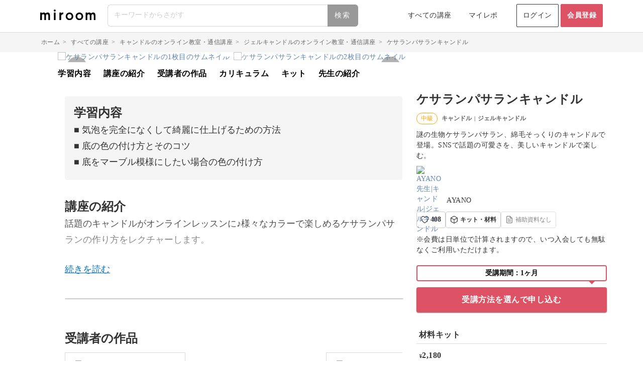

--- FILE ---
content_type: text/html; charset=utf-8
request_url: https://miroom.com/courses/560
body_size: 19541
content:
<!DOCTYPE html>
<html lang="ja">
  <head>
    <meta charset="utf-8">
<link rel="manifest" href="/manifest.json">
    <link rel="alternate" hreflang="ja" href="/courses/560?locale=ja" />
    <link rel="alternate" hreflang="en" href="/courses/560?locale=en" />
    <link rel="alternate" hreflang="zh-TW" href="/courses/560?locale=zh-TW" />
    <link rel="alternate" hreflang="zh-CN" href="/courses/560?locale=zh-CN" />
    <link rel="alternate" hreflang="ko" href="/courses/560?locale=ko" />
  <link rel="alternate" hreflang="x-default" href="/courses/560" />

  <!-- Yahoo Tag ここから -->
  <script async src="https://s.yimg.jp/images/listing/tool/cv/ytag.js"></script>
  <script>
    window.yjDataLayer = window.yjDataLayer || [];
    function ytag() { yjDataLayer.push(arguments); }
    ytag({"type":"ycl_cookie", "config":{"ycl_use_non_cookie_storage":true}});
  </script>
  <!-- Yahoo Tag ここまで -->
  <!-- Google Tag 1 ここから -->
  <!-- Google tag (gtag.js) -->
  <script async src="https://www.googletagmanager.com/gtag/js?id=AW-922834713"></script>
  <script>
    window.dataLayer = window.dataLayer || [];
    function gtag(){dataLayer.push(arguments);}
    gtag('js', new Date());

    gtag('config', 'AW-922834713');
  </script>
  <!-- Google Tag 1 ここまで -->
  <!-- Google Tag 2 ここから -->
  <!-- Google tag (gtag.js) -->
  <script async src="https://www.googletagmanager.com/gtag/js?id=G-MWC9CGR717"></script>
  <script>
    window.dataLayer = window.dataLayer || [];
    function gtag(){dataLayer.push(arguments);}
    gtag('js', new Date());

    gtag('config', 'G-MWC9CGR717');
  </script>
  <!-- Google Tag 2 ここまで -->
  <!-- Google Tag 3 ここから -->
  <!-- Google tag (gtag.js) -->
  <script async src="https://www.googletagmanager.com/gtag/js?id=AW-16934312500"></script>
  <script>
    window.dataLayer = window.dataLayer || [];
    function gtag(){dataLayer.push(arguments);}
    gtag('js', new Date());

    gtag('config', 'AW-16934312500');
  </script>
  <!-- Google Tag 3 ここまで -->
  <script>
    (function(i,s,o,g,r,a,m){i['GoogleAnalyticsObject']=r;i[r]=i[r]||function(){
    (i[r].q=i[r].q||[]).push(arguments)},i[r].l=1*new Date();a=s.createElement(o),
    m=s.getElementsByTagName(o)[0];a.async=1;a.src=g;m.parentNode.insertBefore(a,m)
    })(window,document,'script','https://www.google-analytics.com/analytics.js','ga');

    ga('create', 'UA-72256661-2', 'auto');  // Update tracker settings
    ga('require', 'GTM-57NNT59');           // Add this line
                                           // Remove pageview call
  </script>

  <!-- Google Tag Manager -->
  <script>(function(w,d,s,l,i){w[l]=w[l]||[];w[l].push({'gtm.start':
  new Date().getTime(),event:'gtm.js'});var f=d.getElementsByTagName(s)[0],
  j=d.createElement(s),dl=l!='dataLayer'?'&l='+l:'';j.async=true;j.src=
  'https://server-gtm.miroom.com/gtm.js?id='+i+dl;f.parentNode.insertBefore(j,f);
  })(window,document,'script','dataLayer','GTM-M3MGKQB');</script>
  <!-- End Google Tag Manager -->

  <!-- Meta -->
  <!-- Meta Pixel Code (名称:Facebook Pixel) -->
  <script>
    !function(f,b,e,v,n,t,s)
    {if(f.fbq)return;n=f.fbq=function(){n.callMethod?
      n.callMethod.apply(n,arguments):n.queue.push(arguments)};
    if(!f._fbq)f._fbq=n;n.push=n;n.loaded=!0;n.version='2.0';
    n.queue=[];t=b.createElement(e);t.async=!0;
    t.src=v;s=b.getElementsByTagName(e)[0];
    s.parentNode.insertBefore(t,s)}(window, document,'script',
    'https://connect.facebook.net/en_US/fbevents.js');
    fbq('init', '384904623524123');
    fbq('track', 'PageView');
  </script>
  <noscript><img height="1" width="1" style="display:none" src="https://www.facebook.com/tr?id=384904623524123&ev=PageView&noscript=1"/></noscript>
  <!-- End Meta Pixel Code (名称:Facebook Pixel) -->

  <!-- Meta Pixel Code(名称:miroom2) -->
  <script>
    !function(f,b,e,v,n,t,s)
    {if(f.fbq)return;n=f.fbq=function(){n.callMethod?
      n.callMethod.apply(n,arguments):n.queue.push(arguments)};
    if(!f._fbq)f._fbq=n;n.push=n;n.loaded=!0;n.version='2.0';
    n.queue=[];t=b.createElement(e);t.async=!0;
    t.src=v;s=b.getElementsByTagName(e)[0];
    s.parentNode.insertBefore(t,s)}(window, document,'script',
    'https://connect.facebook.net/en_US/fbevents.js');
    fbq('init', '1159596026210912');
    fbq('track', 'PageView');
  </script>
  <noscript><img height="1" width="1" style="display:none" src="https://www.facebook.com/tr?id=1159596026210912&ev=PageView&noscript=1"/></noscript>
  <!-- End Meta Pixel Code(名称:miroom2) -->

    <script>
      fbq('track', 'ViewContent', {
        content_ids: ['9'],
        content_type: 'product'
      });
    </script>
  <!-- Meta -->
  <!-- Pinterest Verify -->
  <meta name="p:domain_verify" content="34134b3b6ae85bdddb0b3beab843bcb9"/>
  <!-- Pinterest Verify -->
  <meta name="viewport" content="width=device-width,initial-scale=1.0,minimum-scale=1.0,maximum-scale=1.0,user-scalable=no">
<meta name="csrf-param" content="authenticity_token" />
<meta name="csrf-token" content="PFRAJ6UjvjmgsfXTnrwPwrftX/tJOoAs+JO2NBSsuQslAXbZTNwwsGClWTXgERZp8ZVziHtKQfvGsX1eGa9/sw==" />
<script type="application/ld+json">{"@context":"http://schema.org","@type":"BreadcrumbList","itemListElement":[{"@type":"ListItem","position":1,"item":{"@id":"/","name":"ホーム"}},{"@type":"ListItem","position":2,"item":{"@id":"/courses","name":"すべての講座"}},{"@type":"ListItem","position":3,"item":{"@id":"/categories/candle","name":"キャンドルのオンライン教室・通信講座"}},{"@type":"ListItem","position":4,"item":{"@id":"/sub_categories/gel-candle","name":"ジェルキャンドルのオンライン教室・通信講座"}},{"@type":"ListItem","position":5,"item":{"@id":"/courses/560","name":"ケサランパサランキャンドル"}}]}</script>

<link rel="shortcut icon" type="image/x-icon" href="https://assets.miroom.in/assets/favicon/icon-a0c94ceeed56dd81dd48be5d9e41d6b0473fdca213b72acb547fb8c8f9210a29.ico" />
<link rel="icon" type="image/png" href="https://assets.miroom.in/assets/favicon/favicon-16x16-349f8d18b564f1fa9d89c1a2c23802f2c8d5fa25200e347972b10119eb562c66.png" sizes="16x16" />
<link rel="icon" type="image/png" href="https://assets.miroom.in/assets/favicon/favicon-32x32-1918e343ab783256be43d642d07db0090ec07b36dc9288dd853af7e6e13a8abd.png" sizes="32x32" />
<link rel="icon" type="image/png" href="https://assets.miroom.in/assets/favicon/favicon-96x96-f7b0d5905d9e6cca4001bcb4eede4b5e360f1c44a658b9a2b97e8921a4737ae7.png" sizes="96x96" />
<link rel="icon" type="image/png" href="https://assets.miroom.in/assets/favicon/favicon-152x152-926e44b0c54a67cb81b35be83134ffffdc135702e4a0367c7f3fda9e8b8c19a0.png" sizes="152x152" />
<link rel="icon" type="image/png" href="https://assets.miroom.in/assets/favicon/android-chrome-192x192-7ab8fd5584c53490e0457e37dfb79d61942352d97b48be57fe0cc0df9158a755.png" sizes="192x192" />
<link rel="icon" type="image/png" href="https://assets.miroom.in/assets/favicon/android-chrome-256x256-da6bee3fc408d98440b00962b872d8e6e867770cc57797ff98b0acc52431efc4.png" sizes="256x256" />
<link rel="apple-touch-icon" href="https://assets.miroom.in/assets/favicon/apple-touch-icon-c6a323c355e8c6a861ed45bf014509d25898f3127028365c67d4db298c04a8f3.png" />
<link rel="apple-touch-icon" href="https://assets.miroom.in/assets/favicon/apple-touch-icon-60x60-c498191029264ea363d13adf5ae0515a9335d372ce2181d0b5ec7cbdccf429cc.png" sizes="60x60" />
<link rel="apple-touch-icon" href="https://assets.miroom.in/assets/favicon/apple-touch-icon-72x72-678839416f4a1358fbbb138c024713e0ef524f3edf94586eb71c3ad3110266cc.png" sizes="72x72" />
<link rel="apple-touch-icon" href="https://assets.miroom.in/assets/favicon/apple-touch-icon-76x76-0f9932716c09b136648ad6974b3e38634bbdefa02d3d50a8b2d7ef0e377f0458.png" sizes="76x76" />
<link rel="apple-touch-icon" href="https://assets.miroom.in/assets/favicon/apple-touch-icon-114x114-dd3a6100abd5fde000948b3336e98414961174338dec21b3df4be53d82a85234.png" sizes="114x114" />
<link rel="apple-touch-icon" href="https://assets.miroom.in/assets/favicon/apple-touch-icon-120x120-b9691c358af00476d5e4710150c48bc5a7ebb21a361bd3e09d8cf962333baa0c.png" sizes="120x120" />
<link rel="apple-touch-icon" href="https://assets.miroom.in/assets/favicon/apple-touch-icon-144x144-8be85a340fcb5ec1bd298e898d0033c5e4aaa85cdde2bb11693e1d5a1c48885a.png" sizes="144x144" />
<link rel="apple-touch-icon" href="https://assets.miroom.in/assets/favicon/apple-touch-icon-152x152-7b4febb3d2f1eca02a515c5fba9e751c5a108f3ba4638da32c6674e2a0210da6.png" sizes="152x152" />
<link rel="apple-touch-icon" href="https://assets.miroom.in/assets/favicon/apple-touch-icon-180x180-cf78016b595aaf2d2f684dc4be799ba91eb3de360cc557743988c26eb43312e6.png" sizes="180x180" />
<link rel="mask-icon" href="https://assets.miroom.in/assets/favicon/safari-pinned-tab-3a573e90f3621351aedc616d5b208b2b089cfd44edf8d2e8b2236fd83dbd197b.svg" color="#eb98be" />
<meta name="msapplication-TileColor" content="white">
<meta name="msapplication-TileImage" content="https://assets.miroom.in/assets/logo_mark-8dd80aafca6df7bcbc9d0e0c2a2885d7bacd01e5175a848174c19ef3b9c8ce13.png" />
<meta name="theme-color" content="white">
<meta name="apple-mobile-web-app-title" content="ミルーム">

<link rel="stylesheet" media="all" href="https://assets.miroom.in/assets/application-4b157582b7a57cbd14b98a5d343851a934f9dbcfbb46df0a6d0b7fb123c1b5c6.css" />

  <meta name="google-site-verification" content="lALZC9EkAR7v6BPUBuCBqwouyIQH3GnkXoEABgFMd5Y" />
  <meta name="p:domain_verify" content="449447d2e9f16063e4d6c928a91294b0"/>
<meta name="msvalidate.01" content="EFBFFF70E424468AF0B9C0FF1A3E72CD" />
<meta name="facebook-domain-verification" content="dygy445ftvfiwf7o4en9qr5i8tasa1" />

<link href="https://miroom.com/courses/560/" rel="canonical" />
<title>ケサランパサランキャンドル - ミルーム</title>
<meta name="description" content="話題のキャンドルがオンラインレッスンに♪様々なカラーで楽しめるケサランパサランの作り方をレクチャーします。今回のレッスンでは、ayano先生のInstagramやブログで話題のケサランパサランキャンドルの作り方をレッスン">
<meta property="og:site_name" content="ミルーム">
<meta property="og:title" content="ケサランパサランキャンドル">
<meta property="og:description" content="話題のキャンドルがオンラインレッスンに♪様々なカラーで楽しめるケサランパサランの作り方をレクチャーします。今回のレッスンでは、ayano先生のInstagramやブログで話題のケサランパサランキャンドルの作り方をレッスン">
<meta property="og:image" content="https://assets-cdn-mirumart.micoly.jp/courses/c560_560_thumbnail_02_2.webp">
<meta property="og:locale:locale" content="ja_jp">
<meta property="og:locale:alternate" content="ja_jp">
<meta property="og:locale:alternate" content="en_us">
<meta property="og:locale:alternate" content="zh_tw">
<meta property="og:locale:alternate" content="zh_cn">
<meta property="og:locale:alternate" content="ko_kr">
<meta property="og:url" content="https://miroom.com/courses/560">
<meta property="og:type" content="article">
<meta property="fb:app_id" content="723884761098400">
<meta name="twitter:site" content="@miroom_official">
<meta name="twitter:card" content="summary_large_image">
<meta name="twitter:title" content="ケサランパサランキャンドル">
<meta name="twitter:image" content="https://assets-cdn-mirumart.micoly.jp/courses/c560_560_thumbnail_02_2.webp">
<meta name="twitter:description" content="話題のキャンドルがオンラインレッスンに♪様々なカラーで楽しめるケサランパサランの作り方をレクチャーします。今回のレッスンでは、ayano先生のInstagramやブログで話題のケサランパサランキャンドルの作り方をレッスン">

  </head>

  <body class="skin-micoly sidebar-mini drawer drawer--left">
      <!-- Google Tag Manager (noscript) -->
      <noscript><iframe src="https://server-gtm.miroom.com/ns.html?id=GTM-M3MGKQB" height="0" width="0" style="display:none;visibility:hidden"></iframe></noscript>
      <!-- End Google Tag Manager (noscript) -->
      <!-- The core Firebase JS SDK is always required and must be listed first -->
<script src="https://www.gstatic.com/firebasejs/8.2.1/firebase-app.js"></script>

<!-- TODO: Add SDKs for Firebase products that you want to use
     https://firebase.google.com/docs/web/setup#available-libraries -->
<script src="https://www.gstatic.com/firebasejs/8.2.1/firebase-analytics.js"></script>

<script>
  // Your web app's Firebase configuration
  // For Firebase JS SDK v7.20.0 and later, measurementId is optional
  var firebaseConfig = {
    apiKey: "AIzaSyA62MhysP73IapEajYvYSKcvDyhnW0efgQ",
    authDomain: "micoly-user-app.firebaseapp.com",
    databaseURL: "https://micoly-user-app.firebaseio.com",
    projectId: "micoly-user-app",
    storageBucket: "micoly-user-app.appspot.com",
    messagingSenderId: "467858062770",
    appId: "1:467858062770:web:3d7360d0d7dce40df8b8ab",
    measurementId: "G-MWC9CGR717"
  };
  // Initialize Firebase
  firebase.initializeApp(firebaseConfig);
  var fb = firebase.analytics();
  var userId = '';
  if (userId) {
    fb.setUserId(userId);
  }
</script>

      <script type="text/javascript">
    (function(c,l,a,r,i,t,y){
        c[a]=c[a]||function(){(c[a].q=c[a].q||[]).push(arguments)};
        t=l.createElement(r);t.async=1;t.src="https://www.clarity.ms/tag/"+i;
        y=l.getElementsByTagName(r)[0];y.parentNode.insertBefore(t,y);
    })(window, document, "clarity", "script", "72wxp4r3ug");
</script>

    <div class="wrapper">
          <div class="new-header hidden-xs">
    <div class="new-header-child ">
      <div class="header-component header-component-logo">
        <a href="https://miroom.com/" class="header-logo"><img alt="ミルーム" src="https://assets.miroom.in/assets/logo_word-e6fa7ee9bfdd324c784af43d6106a3a2c8e02c061bd06b04c237846212e8497a.svg" /></a>
      </div>
      <div class="header-component header-component-form">
        <form id="js-header-search-form-pc" data-algolia-autocomplete="true" data-algolia-app-id="YRVZKM4HRH" data-algolia-search-api-key="ad705fe2c7c58e2ff2faf2fba9c166ef" data-algolia-index-name="Query_Suggestions" data-algolia-submit-label="検索" action="/courses/search" accept-charset="UTF-8" method="get"><input name="utf8" type="hidden" value="&#x2713;" autocomplete="off" />
          <input type="search" class="form-control search-form allow_submit" name="search_word" placeholder="キーワードからさがす"></input>
          <input type="submit" name="commit" value="検索" class="btn btn-default search-btn header-search-form-submit" data-disable-with="検索" />
</form>      </div>
        <div class="header-component">
          <a href="/courses">すべての講座</a>
        </div>
      <div class="header-component header-component-hidden-2">
        <a href="/myrepos">マイレポ</a>
      </div>
      <div class="header-component header-component-signin">
          <a href="/sign_in" class="sign-in-btn">ログイン</a>
          <a href="/sign_up" class="sign-in-btn sign-up-btn">会員登録</a>
      </div>
    </div>
  </div>


          <div class="new-header-sp hidden-sm hidden-md hidden-lg">
    <div class="new-header-sp-child">
      <div class="header-component header-component-logo">
        <a href="https://miroom.com/"
           onclick="">
           <img alt="ミルーム" src="https://assets.miroom.in/assets/logo_word-e6fa7ee9bfdd324c784af43d6106a3a2c8e02c061bd06b04c237846212e8497a.svg" />
        </a>
      </div>
      <div class="header-component">
        <button type="button" class="drawer-toggle"
                onclick="">
          <img alt="ミルームのメニュー" src="https://assets.miroom.in/assets/new_menu-42e2cceebb174f597c9a205bb3e12f39bd6582ca9e2ea6179bf910d446ffb483.svg" />
        </button>
      </div>
      <div class="header-component">
        <a id="header_search_icon"><img alt="ミルームの講座を検索" src="https://assets.miroom.in/assets/new_search-5974f12e38654c2dcf85f5c4cabca198bec6c07dec207b51eff0c9c334b66137.svg" /></a>
      </div>
    </div>
    <div class="new-header-drawer">
      <nav class="drawer-nav">
        <div class="drawer-menu">
          <div>
            <h2 class="navigation-title navigation-top"></h2>
          </div>
          <ul class="navigation-list">
            <li>
                <div class="sidebar-signin-signup">
                  <div class="sidebar-signin-signup-child">
                    <div class="sidebar-signin-signup-component">
                      <a class="sidebar-signin" href="/sign_in">ログイン</a>
                      <a class="sidebar-signup" href="/sign_up">会員登録</a>
                    </div>
                    <div class="sidebar-about-component">
                      <a href="/about"
                        onclick="">
                        ミルームとは
                      </a>
                    </div>
                  </div>
                </div>
            </li>
          </ul>
          <div><h2 class="navigation-title">サービス</h2></div>
          <ul class="navigation-list">
              <li>
                <a class="sidebar-mypage" href="/courses"
                  onclick="">
                  すべての講座<span><i class="fa fa-angle-right" aria-hidden="true"></i></span>
                </a>
              </li>
            <li>
              <a class="sidebar-mypage" href="/myrepos">
                マイレポ<span><i class="fa fa-angle-right" aria-hidden="true"></i></span>
              </a>
            </li>
          </ul>
          <div>
            <h2 class="navigation-title">その他メニュー</h2>
          </div>
          <ul class="navigation-list">
              <li>
                <a href="/about">
                  ミルームとは<span><i class="fa fa-angle-right" aria-hidden="true"></i></span>
                </a>
              </li>
            <li>
              <a href="/helps">
                ヘルプ<span><i class="fa fa-angle-right" aria-hidden="true"></i></span>
              </a>
            </li>
          </ul>
          <div class="locale-selector-wrap">
            <div class="locale-selector">
                  <a class="locale-selected" href="?locale=ja">日本語</a>
                  <a href="?locale=en">English</a>
                  <a href="?locale=zh-TW">繁體中文</a>
                  <a href="?locale=zh-CN">简体中文</a>
                  <a href="?locale=ko">한국어</a>
            </div>
          </div>
          <img class="sidemenu-logo" alt="ミルーム" src="https://assets.miroom.in/assets/logo_word-e6fa7ee9bfdd324c784af43d6106a3a2c8e02c061bd06b04c237846212e8497a.svg" />
          <img class="sidemenu-close-button" alt="ミルームのメニューを閉じる" src="https://assets.miroom.in/assets/icon_menu_close-b29e9a94e8f5e0837cb48dc2088a5e014de8cc6239a3682823f5a50b22e90336.svg" />
        </div>
      </nav>
    </div>
  </div>
  <div class="new-header-sp-search display-none hidden-sm hidden-md hidden-lg">
    <div class="new-header-sp-search-child">
      <div class="header-component header-component-icon">
        <img alt="ミルームの講座を検索" src="https://assets.miroom.in/assets/new_search_gray-0b69871327c634d8a42a89f8d0e134b28ed85db6faa2835f7c831f6469ebf700.svg" />
      </div>
      <div class="header-component header-component-form">
        <form id="js-header-search-form-sp" data-algolia-autocomplete="true" data-algolia-app-id="YRVZKM4HRH" data-algolia-search-api-key="ad705fe2c7c58e2ff2faf2fba9c166ef" data-algolia-index-name="Query_Suggestions" data-algolia-submit-label="検索" action="/courses/search" accept-charset="UTF-8" method="get"><input name="utf8" type="hidden" value="&#x2713;" autocomplete="off" />
          <input type="search" class="form-control search-form allow_submit" name="search_word" placeholder="キーワードからさがす"></input>
</form>      </div>
      <div class="header-component">
        <a id="header_search_cancel">×</a>
      </div>
    </div>
  </div>

  <script>
//<![CDATA[

    window.addEventListener('DOMContentLoaded', function() {
      (function() {
        $('#header_search_icon').on('click', function() {
          $('.new-header-sp-search').removeClass("display-none");
          $('.new-header-sp').addClass("display-none");
          // 検索入力にフォーカスを当てて履歴・サジェストを開く
          var $input = $('.new-header-sp-search .aa-Input');
          if (!$input.length) {
            $input = $('.new-header-sp-search .search-form');
          }
          if ($input.length) {
            // モバイルでソフトキーボードを確実に出すため即時と遅延の両方でフォーカス
            $input[0].focus();
            setTimeout(function() {
              $input[0].focus();
              // Algoliaインスタンスがある場合は強制的にパネルを開く
              var container = $('.new-header-sp-search .header-search-autocomplete-container')[0];
              if (container && container.__aaInstance) {
                var instance = container.__aaInstance;
                if (typeof instance.setIsOpen === 'function') {
                  instance.setIsOpen(true);
                }
              }
            }, 50);
          }
        });
        $('#header_search_cancel').on('click', function() {
          $('.new-header-sp-search').addClass("display-none");
          $('.new-header-sp').removeClass("display-none");
          // パネルを閉じる
          var container = $('.new-header-sp-search .header-search-autocomplete-container')[0];
          if (container && container.__aaInstance) {
            var instance = container.__aaInstance;
            if (typeof instance.setIsOpen === 'function') {
              instance.setIsOpen(false);
            }
          }
        });
      }());
    });

//]]>
</script>
      <section class="content-wrapper">
      <div class="hidden-xs">
        <div class="breadcrumbs-wrapper">
          <div class="breadcrumbs"><a href="/">ホーム</a>  >  <a href="/courses">すべての講座</a>  >  <a href="/categories/candle">キャンドルのオンライン教室・通信講座</a>  >  <a href="/sub_categories/gel-candle">ジェルキャンドルのオンライン教室・通信講座</a>  >  <span class="current">ケサランパサランキャンドル</span></div>
        </div>
      </div>
        <div class="courses-wrapper">
  <div class="courses-cover-image-wrapper col col-md-8 no-horizontal-padding">
    <div class="display-none prev-arrow-dom">
      <img src="https://assets.miroom.in/assets/arrow-left-2c6c1a11b8a425786c7e29fe655fab20b9815762d4e80d6ae242fa3d0198e7e3.png" class="slide-arrow prev-arrow">
    </div>
    <div class="display-none next-arrow-dom">
      <img src="https://assets.miroom.in/assets/arrow-right-b044a391f4e5f70e38f32ea13f1324e0c9f831fcdac438cb264e1ac316e55384.png" class="slide-arrow next-arrow">
    </div>
    <div class="course-cover-image" itemscope>
        <figure itemprop="associatedMedia" itemscope>
          <a href="https://assets-cdn-mirumart.micoly.jp/courses/c560_560_thumbnail_02_2.webp" class="course-cover-image-link" itemprop="contentUrl" data-size="1200x1500">
              <img loading="eager" width="1200" height="1500" itemprop="thumbnail" alt="ケサランパサランキャンドルの1枚目のサムネイル" src="https://assets-cdn-mirumart.micoly.jp/courses/c560_560_thumbnail_02_2.webp" />
          </a>
        </figure>
        <figure itemprop="associatedMedia" itemscope>
          <a href="https://assets-cdn-mirumart.micoly.jp/courses/c560_560_thumbnail_05_2.webp" class="course-cover-image-link" itemprop="contentUrl" data-size="1200x1500">
              <img loading="eager" width="1200" height="1500" itemprop="thumbnail" alt="ケサランパサランキャンドルの2枚目のサムネイル" src="https://assets-cdn-mirumart.micoly.jp/courses/c560_560_thumbnail_05_2.webp" />
          </a>
        </figure>
        <figure itemprop="associatedMedia" itemscope>
          <a href="https://assets-cdn-mirumart.micoly.jp/courses/c560_560_thumbnail_03_2.webp" class="course-cover-image-link" itemprop="contentUrl" data-size="1200x1500">
              <img loading="auto" width="1200" height="1500" itemprop="thumbnail" alt="ケサランパサランキャンドルの3枚目のサムネイル" src="https://assets-cdn-mirumart.micoly.jp/courses/c560_560_thumbnail_03_2.webp" />
          </a>
        </figure>
        <figure itemprop="associatedMedia" itemscope>
          <a href="https://assets-cdn-mirumart.micoly.jp/courses/c560_560_thumbnail_04_2.webp" class="course-cover-image-link" itemprop="contentUrl" data-size="1200x1500">
              <img loading="auto" width="1200" height="1500" itemprop="thumbnail" alt="ケサランパサランキャンドルの4枚目のサムネイル" src="https://assets-cdn-mirumart.micoly.jp/courses/c560_560_thumbnail_04_2.webp" />
          </a>
        </figure>
        <figure itemprop="associatedMedia" itemscope>
          <a href="https://assets-cdn-mirumart.micoly.jp/courses/c560_560_thumbnail_01_2.webp" class="course-cover-image-link" itemprop="contentUrl" data-size="1200x1500">
              <img loading="auto" width="1200" height="1500" itemprop="thumbnail" alt="ケサランパサランキャンドルの5枚目のサムネイル" src="https://assets-cdn-mirumart.micoly.jp/courses/c560_560_thumbnail_01_2.webp" />
          </a>
        </figure>
    </div>
    <div class="pswp" tabindex="-1" role="dialog" aria-hidden="true">
      <div class="pswp__bg"></div>
      <div class="pswp__scroll-wrap">
        <div class="pswp__container">
          <div class="pswp__item"></div>
          <div class="pswp__item"></div>
          <div class="pswp__item"></div>
        </div>
        <div class="pswp__ui pswp__ui--hidden">
          <div class="pswp__top-bar">
            <div class="pswp__counter"></div>
            <button class="pswp__button pswp__button--close" title="Close (Esc)"></button>
            <button class="pswp__button pswp__button--zoom" title="Zoom in/out"></button>
            <div class="pswp__preloader">
              <div class="pswp__preloader__icn">
                <div class="pswp__preloader__cut">
                  <div class="pswp__preloader__donut"></div>
                </div>
              </div>
            </div>
          </div>
          <button class="pswp__button pswp__button--arrow--left" title="Previous (arrow left)"></button>
          <button class="pswp__button pswp__button--arrow--right" title="Next (arrow right)"></button>
          <div class="pswp__caption">
            <div class="pswp__caption__center"></div>
          </div>
        </div>
      </div>
    </div>
  </div>
  <div class="courses-demo-wrapper-parent">
    <div class="courses-demo-wrapper-side col col-md-4 no-horizontal-padding">
      <div class="top-information top-information-fixed top-information-fixed-down-coupon">
        <div class="top-information-child">
          <div class="title">
            <h1 class="title-child">
              ケサランパサランキャンドル
            </h1>
          </div>
          <div class="course-info">
            <div class="course-info-row">
                <span class="course-level-badge intermediate">
                  中級
                </span>
              <span class="course-category">
                キャンドル
              </span>
              <span class="separator">|</span>
              <span class="course-subcategory">
                ジェルキャンドル
              </span>
            </div>
          </div>
            <div class="description-digest">
              <p class="description-digest-child">
                謎の生物ケサランパサラン、綿毛そっくりのキャンドルで登場。SNSで話題の可愛さを、美しいキャンドルで楽しむ。
              </p>
            </div>
          <div class="creator">
            <div class="creator-child-subscribed">
              <a href="/creators/81" class="creator-child-img">
                  <img width="200" height="200" alt="AYANO先生|キャンドル|ジェルキャンドル" src="https://assets-cdn-mirumart.micoly.jp/c/w=200,h=200,a=2/rooms/0080/080_profile.jpg" />
              </a>
              <p>
                <a href="/creators/81">
                    AYANO
                </a>
              </p>
            </div>
          </div>
          <div class="course-function-button">
            <div class="course-function-button-child">
              <div class="course-function-button-item">
                  <a class="course-favorite-button " href="/sign_up?course_id=560&amp;utm_campaign=course">
                    <div class="favorite-icon">
                        <img class="favorite-icon-image" alt="お気に入り" src="https://assets.miroom.in/assets/favorite-ea1f077bcbb2076e118d30f7d9a8a11ab4a9f491cbb76894997694dc6c257600.svg" />
                    </div>
                    <span class="favorite-count">408</span>
                  </a>
              </div>
              <div class="course-function-button-item">
                  <a class="course-kit-button" data-toggle="modal" data-target="#course_option_modal" href="#">
                    <img class="icon" alt="キット・材料アイコン" src="https://assets.miroom.in/assets/item-d5b8b32a3d9d7ea718c45276aafe39a21c9b37b89074c0058dc48c873b6aa00d.svg" />
                    <span class="button-text bold">キット・材料</span>
</a>              </div>
              <div class="course-function-button-item">
                  <div class="course-pdf-button disabled">
                    <img class="icon" alt="補助資料アイコン" src="https://assets.miroom.in/assets/file_text-72ed646deb0c5c0a425e83ea3cc93a634b7a15a285bca6265a5e89959bf8abee.svg" />
                    <span class="button-text">補助資料なし</span>
                  </div>
              </div>
            </div>
          </div>
            <p class="pdf-text-caution">※会費は日単位で計算されますので、いつ入会しても無駄なくご利用いただけます。</p>
          <div class="apply-button hidden-xs hidden-sm">
            <div class="apply-button-child">
                    <div class="kit-discount-balloon">受講期間：1ヶ月</div>
                    <a href="/sign_up?course_id=560&amp;utm_campaign=course" onclick="ga('send', 'event', 'apply', 'click', 'bottom', 1);" class="full-width link-button">受講方法を選んで申し込む</a>
            </div>
          </div>
            <div class="course-apply-button-new hidden-xs hidden-sm">
              <div class="course-apply-button-new-child">
                  <div class="course-apply-button-new-option">
                    <h3>材料キット</h3>
                      <div class="sub-course-form-radio">
                        <label class="radio-label" for="course_option_73782">
                          <b></b>
                          <div class="price-label">
                              <strong style="font-size: 10px;">¥</strong>2,180
                          </div>
                          <div class="shipping-label">
                              1-2週間以内に発送
                          </div>
                        </label>
                        <div class="course-option-bottom">
                        </div>
                      </div>
                  </div>
                  <div class="course-apply-button-new-option">
                    <h3>オールインワンキット</h3>
                      <div class="sub-course-form-radio">
                        <label class="radio-label" for="course_option_73783">
                          <b></b>
                          <div class="price-label">
                              <strong style="font-size: 10px;">¥</strong>8,780
                          </div>
                          <div class="shipping-label">
                              1-2週間以内に発送
                          </div>
                        </label>
                        <div class="course-option-bottom">
                        </div>
                      </div>
                  </div>
                  <div class="course-apply-button-new-option">
                    <h3>ビギナーオールインワンキット</h3>
                      <div class="sub-course-form-radio">
                        <label class="radio-label" for="course_option_73784">
                          <b></b>
                          <div class="price-label">
                              <strong style="font-size: 10px;">¥</strong>28,800
                          </div>
                          <div class="shipping-label">
                              1-2週間以内に発送
                          </div>
                        </label>
                        <div class="course-option-bottom">
                        </div>
                      </div>
                  </div>
              </div>
            </div>
        </div>
      </div>
    </div>
    <div class="courses-demo-wrapper col col-md-8 no-horizontal-padding">
      <div>
        
      </div>
      <div class="courses-demo-wrapper-child">
        <div class="courses-header">
          <div class="courses-header-child">
              <a class="courses-header-link" href="#digest_curriculum">学習内容</a>
              <a class="courses-header-link" href="#description">講座の紹介</a>
                <a class="courses-header-link" href="#users_voice">受講者の作品</a>
            <a class="courses-header-link " href="#curriculum">カリキュラム</a>
              <a class="courses-header-link" href="#kit_under">キット</a>
            <a class="courses-header-link" href="#creator">先生の紹介</a>
          </div>
        </div>
        <div class="courses-overview">
          <div class="courses-overview-child">
              <div id="digest_curriculum" class="description description-gray">
                <div class="description-child">
                  <h2>学習内容</h2>
                  <p>■ 気泡を完全になくして綺麗に仕上げるための方法<br>■ 底の色の付け方とそのコツ<br>■ 底をマーブル模様にしたい場合の色の付け方</p>
                </div>
              </div>
              <div id="description" class="description description-white">
                <div class="description-child">
                  <h2>講座の紹介</h2>
                  <div class="description-child-fold">
                    <input type="checkbox" id="description_on_off" class="description-on-off"/>
                    <label class="description-on-off-label" for="description_on_off"></label>
                    <p class="description-child-fold-p">話題のキャンドルがオンラインレッスンに♪様々なカラーで楽しめるケサランパサランの作り方をレクチャーします。<br><br><img src="https://assets-cdn-mirumart.micoly.jp/rooms/0080/videos/0585/0585_image_01.jpg"><br><br>今回のレッスンでは、ayano先生のInstagramやブログで話題のケサランパサランキャンドルの作り方をレッスンしていきます。<br><br>見た目が綿毛にそっくりなふわふわとしたケサランパサランは、実は謎の生物。正体が明かされていない生き物として江戸時代から伝わっています。<br><br>動物の毛が丸まったものという説や、いくつかの植物の毛が集まってできたものという説、雪虫の幼虫であるといった説があり、真相は明かされていません。<br><br>そんなケサランパサランですが、「捕まえると幸運が訪れる」と言われている大変縁起の良い生物なのです。<br><br>今回はそのケサランパサランを、綿毛などのアイテムを使わずに再現！今回もayano先生独自の驚くようなアイディアで作っていきます。<br><br>ケサランパサランの表現の仕方以外にも、<br><br>◆気泡を完全になくして綺麗に仕上げるための方法<br>◆底の色の付け方とそのコツ<br>◆底をマーブル模様にしたい場合の色の付け方<br><br>などをレクチャー。<br><br>思わず何個も作りたくなってしまうほど簡単な作り方でケサランパサランキャンドルを作っていきます♪<br><br><img src="https://assets-cdn-mirumart.micoly.jp/rooms/0080/videos/0585/0585_image_02.jpg"><br><br>幸せを運ぶと言われているケサランパサランのキャンドルはプレゼントにもピッタリ。<br><br>底の色はお好きなカラーにアレンジすることができるので、好きな色を組み合わせてマーブル柄にしたり季節に合わせた色やお部屋の雰囲気に合わせた色で作ったり。<br><br>ぜひマスターして底を様々な色に変えてたくさん作ってみてくださいね♪</p>
                  </div>
                </div>
              </div>
              <hr class="course-border">
              <div id="users_voice" class="users-voice">
                <div class="users-voice-child">
                    <h2 class="users-voice-title">受講者の作品</h2>
                    <div class="users-voice-myrepo">
                      <div class="users-voice-myrepo-child">
                          <div class="users-voice-myrepo-card">
                            <a href="#" data-toggle="modal" data-target="#myrepo_modal_1161" class="users-voice-myrepo-card-child">
                              <div class="users-voice-myrepo-card-image">
                                <img alt="とってもきれいにできました！説明もわかりやすかったです。いろいろな色で挑" src="https://assets-cdn-mirumart.micoly.jp/c/w=300,h=300,a=2/users/creation_images/e0e6fe1c-4431-44b0-8f59-72c4dd0d9b47.jpg" />
                              </div>
                              <div class="users-voice-myrepo-card-text">
                                <p class="text">
                                  とってもきれいにできました！説明もわかりやすかったです。いろいろな色で挑戦したいと思います。
                                </p>
                                <div class="user">
                                  <div class="user-image">
                                    <img width="80" height="80" alt="ユーザーアイコン" src="https://assets-cdn-mirumart.micoly.jp/c/w=80,h=80,a=2/users/images/388b2e2f-50a9-4444-8169-0f96794f4b4a.jpg" />
                                  </div>
                                  <p class="user-name">ccさん</p>
                                </div>
                              </div>
                            </a>
                          </div>
                          <div class="modal myrepo-modal" id="myrepo_modal_1161" tabindex="-1" role="dialog" data-backdrop="true">
                            <div class="modal-dialog modal-sm" role="document">
                              <div class="modal-content">
                                <div class="modal-myrepo-card">
                                  <div class="box">
                                    <div class="box-body">
                                      <div>
                                        <span><button name="button" type="button" data-dismiss="modal">×</button></span>
                                      </div>
                                      <div class="myrepo-card-image">
                                        <img width="800" height="800" alt="とってもきれいにできました！説明もわかりやすかったです。いろいろな色で挑" src="https://assets-cdn-mirumart.micoly.jp/users/creation_images/e0e6fe1c-4431-44b0-8f59-72c4dd0d9b47.jpg" />
                                      </div>
                                      <div class="myrepo-card-profile">
                                        <div class="myrepo-card-user-image">
                                          <img width="80" height="80" class="image-circle" alt="ユーザーアイコン" src="https://assets-cdn-mirumart.micoly.jp/c/w=80,h=80,a=2/users/images/388b2e2f-50a9-4444-8169-0f96794f4b4a.jpg" />
                                        </div>
                                        <p class="myrepo-card-user-name">
                                          cc
                                        </p>
                                      </div>
                                      <div class="myrepo-card-txt">
                                        とってもきれいにできました！説明もわかりやすかったです。いろいろな色で挑戦したいと思います。
                                      </div>
                                    </div>
                                  </div>
                                </div>
                              </div>
                            </div>
                          </div>
                          <div class="users-voice-myrepo-card">
                            <a href="#" data-toggle="modal" data-target="#myrepo_modal_545" class="users-voice-myrepo-card-child">
                              <div class="users-voice-myrepo-card-image">
                                <img alt="とても簡単に作ることが出来ましたが、芯が細いのしかなくて残念💦つぎは先生" src="https://assets-cdn-mirumart.micoly.jp/c/w=300,h=300,a=2/users/creation_images/cc4594c6-f52c-4c6c-b0d8-ce400f66add3.jpg" />
                              </div>
                              <div class="users-voice-myrepo-card-text">
                                <p class="text">
                                  とても簡単に作ることが出来ましたが、</br>芯が細いのしかなくて残念💦つぎは先生の通りに作ってみたいと思います。
                                </p>
                                <div class="user">
                                  <div class="user-image">
                                    <img width="80" height="80" alt="ユーザーアイコン" src="https://assets.miroom.in/c/w=80,h=80,a=2/assets/user256-4f568a4fb7b34c0a7d84e23430b617e7f0174187e6f9d90ba3e940707c83e919.jpg" />
                                  </div>
                                  <p class="user-name">saton_tさん</p>
                                </div>
                              </div>
                            </a>
                          </div>
                          <div class="modal myrepo-modal" id="myrepo_modal_545" tabindex="-1" role="dialog" data-backdrop="true">
                            <div class="modal-dialog modal-sm" role="document">
                              <div class="modal-content">
                                <div class="modal-myrepo-card">
                                  <div class="box">
                                    <div class="box-body">
                                      <div>
                                        <span><button name="button" type="button" data-dismiss="modal">×</button></span>
                                      </div>
                                      <div class="myrepo-card-image">
                                        <img width="800" height="800" alt="とても簡単に作ることが出来ましたが、芯が細いのしかなくて残念💦つぎは先生" src="https://assets-cdn-mirumart.micoly.jp/users/creation_images/cc4594c6-f52c-4c6c-b0d8-ce400f66add3.jpg" />
                                      </div>
                                      <div class="myrepo-card-profile">
                                        <div class="myrepo-card-user-image">
                                          <img width="80" height="80" class="image-circle" alt="ユーザーアイコン" src="https://assets.miroom.in/c/w=80,h=80,a=2/assets/user256-4f568a4fb7b34c0a7d84e23430b617e7f0174187e6f9d90ba3e940707c83e919.jpg" />
                                        </div>
                                        <p class="myrepo-card-user-name">
                                          saton_t
                                        </p>
                                      </div>
                                      <div class="myrepo-card-txt">
                                        とても簡単に作ることが出来ましたが、</br>芯が細いのしかなくて残念💦つぎは先生の通りに作ってみたいと思います。
                                      </div>
                                    </div>
                                  </div>
                                </div>
                              </div>
                            </div>
                          </div>
                          <div class="users-voice-myrepo-card">
                            <a href="#" data-toggle="modal" data-target="#myrepo_modal_160" class="users-voice-myrepo-card-child">
                              <div class="users-voice-myrepo-card-image">
                                <img alt="とても説明がわかりやすく、気泡のないベースに綿毛を作る作業が楽しくて楽し" src="https://assets-cdn-mirumart.micoly.jp/c/w=300,h=300,a=2/users/creation_images/b3cbe740-1656-446b-994a-758b8458bfb3.jpg" />
                              </div>
                              <div class="users-voice-myrepo-card-text">
                                <p class="text">
                                  とても説明がわかりやすく、気泡のないベースに綿毛を作る作業が楽しくて楽しくて。</br>二つ質問あります。最後のマーブルの気泡がなかなか抜けません。そして触ると透明感がなくなっていきます。何かコツはあるのでしょうか。それとも許容範囲内なのでしょうか。
                                </p>
                                <div class="user">
                                  <div class="user-image">
                                    <img width="80" height="80" alt="ユーザーアイコン" src="https://assets-cdn-mirumart.micoly.jp/c/w=80,h=80,a=2/users/images/3aab5ee2-45f4-4a61-81f0-cbbf7fa7c423.jpg" />
                                  </div>
                                  <p class="user-name">なつさん</p>
                                </div>
                              </div>
                            </a>
                          </div>
                          <div class="modal myrepo-modal" id="myrepo_modal_160" tabindex="-1" role="dialog" data-backdrop="true">
                            <div class="modal-dialog modal-sm" role="document">
                              <div class="modal-content">
                                <div class="modal-myrepo-card">
                                  <div class="box">
                                    <div class="box-body">
                                      <div>
                                        <span><button name="button" type="button" data-dismiss="modal">×</button></span>
                                      </div>
                                      <div class="myrepo-card-image">
                                        <img width="800" height="800" alt="とても説明がわかりやすく、気泡のないベースに綿毛を作る作業が楽しくて楽し" src="https://assets-cdn-mirumart.micoly.jp/users/creation_images/b3cbe740-1656-446b-994a-758b8458bfb3.jpg" />
                                      </div>
                                      <div class="myrepo-card-profile">
                                        <div class="myrepo-card-user-image">
                                          <img width="80" height="80" class="image-circle" alt="ユーザーアイコン" src="https://assets-cdn-mirumart.micoly.jp/c/w=80,h=80,a=2/users/images/3aab5ee2-45f4-4a61-81f0-cbbf7fa7c423.jpg" />
                                        </div>
                                        <p class="myrepo-card-user-name">
                                          なつ
                                        </p>
                                      </div>
                                      <div class="myrepo-card-txt">
                                        とても説明がわかりやすく、気泡のないベースに綿毛を作る作業が楽しくて楽しくて。</br>二つ質問あります。最後のマーブルの気泡がなかなか抜けません。そして触ると透明感がなくなっていきます。何かコツはあるのでしょうか。それとも許容範囲内なのでしょうか。
                                      </div>
                                    </div>
                                  </div>
                                </div>
                              </div>
                            </div>
                          </div>
                      </div>
                    </div>
                    <div class="users-voice-myrepo-more">
                      <div class="users-voice-myrepo-more-child">
                        <a href="/courses/560/myrepos">すべて見る</a>
                      </div>
                    </div>
                </div>
              </div>
              <hr class="course-border">
            <div id="curriculum" class="curriculum-legacy">
              <div class="curriculum-legacy-child">
                <h2>カリキュラム</h2>
                <p class="curriculum-legacy-title-caution">全1回のレッスンで構成されています。</p>
                  <p class="curriculum-legacy-title-caution">何度でも動画を見返すことができます。</p>
                  <div class="curriculum-legacy-box">
                    <div class="title title-padding">
                      <span>LESSON</span>
                        <h3>ケサランパサランキャンドル</h3>
                    </div>
                    <div class="curriculum-legacy-box-child">
                      <div class="curriculum-legacy-box-image">
                          <div class="curriculum-legacy-box-image-wrap">
                            <img width="400" height="400" class="image-thumbnail" alt="ケサランパサランキャンドルのサムネイル" src="https://assets-cdn-mirumart.micoly.jp/c/w=400,h=400,a=2/videos/0585_thumbnail.webp" />
                          </div>
                      </div>
                      <div class="curriculum-legacy-box-text">
                        <p class="description">可愛くって不思議！ふわふわとしたケサランパサランをキャンドルに仕立てましょう。謎の多いケサランパサランですが、「捕まえると幸運が訪れる」と言われている大変縁起の良い生物なのだとか！あなたのお部屋にも幸運が訪れますように♪楽しんで制作していきましょう。</p>
                      </div>
                    </div>
                      <div class="curriculum-legacy-feature-point">
                        <p class="curriculum-legacy-feature-point-child">
                          〈このレッスンで学べること〉<br>■気泡を完全になくして綺麗に仕上げるための方法<br>■底の色の付け方とそのコツ<br>■底をマーブル模様にしたい場合の色の付け方
                        </p>
                      </div>
                        <div class="curriculum-legacy-chapter">
                          <div class="curriculum-legacy-chapter-child">
                            <input id="block-0" type="checkbox" class="chapter-toggle">
                            <label class="chapter-label" for="block-0">チャプター</label>
                            <ul class="chapter-list">
                                <li>
                                  <p><i class="fa fa-play-circle"></i>オープニング</p>
                                  <span>00:00</span>
                                </li>
                                <li>
                                  <p><i class="fa fa-play-circle"></i>使用材料とポイント</p>
                                  <span>00:37</span>
                                </li>
                                <li>
                                  <p><i class="fa fa-play-circle"></i>スーパーハードジェルをカットしてかたまりのまま溶かす</p>
                                  <span>01:21</span>
                                </li>
                                <li>
                                  <p><i class="fa fa-play-circle"></i>使用するモールド</p>
                                  <span>02:34</span>
                                </li>
                                <li>
                                  <p><i class="fa fa-play-circle"></i>160〜170度になったらモールドに流し込む</p>
                                  <span>03:06</span>
                                </li>
                                <li>
                                  <p><i class="fa fa-play-circle"></i>気泡の消し方</p>
                                  <span>04:10</span>
                                </li>
                                <li>
                                  <p><i class="fa fa-play-circle"></i>モールドから取り出してケサランパサランを表現する</p>
                                  <span>04:33</span>
                                </li>
                                <li>
                                  <p><i class="fa fa-play-circle"></i>底にできた穴を埋める</p>
                                  <span>08:56</span>
                                </li>
                                <li>
                                  <p><i class="fa fa-play-circle"></i>底をマーブルカラーに着色する</p>
                                  <span>10:29</span>
                                </li>
                                <li>
                                  <p><i class="fa fa-play-circle"></i>芯を通して仕上げる</p>
                                  <span>15:16</span>
                                </li>
                                <li>
                                  <p><i class="fa fa-play-circle"></i>底を単色に着色する方法</p>
                                  <span>17:27</span>
                                </li>
                                <li>
                                  <p><i class="fa fa-play-circle"></i>まとめ</p>
                                  <span>18:22</span>
                                </li>
                            </ul>
                          </div>
                        </div>
                  </div>
              </div>
            </div>

            <hr class="course-border">
            <div class="course-media">
              <div class="course-media-child">
                <picture>
                  <source media="(max-width: 767px)" srcset="https://assets.miroom.in/assets/course_media_sp-f4e39ac905e897f0945808e4f92b8b50f383a8f55737d544bae421a0a1dae759.webp" />
                  <img src="https://assets.miroom.in/assets/course_media_pc-68cc5c4050db01e1b0d30ed151e0e3040055b40f97eb12bed3063eb0c3379bc3.webp" alt="テレビや雑誌などメディアにも紹介多数" />
                </picture>
              </div>
            </div>
            <div class="service-introduction">
              <div class="service-introduction-child">
                <h2>
                  ミルームとは
                </h2>
                <div class="feature">
                  <ul class="feature-child">
                    <li>
                      <div class="feature-description">
                        <h3>魅力的な講座が、毎月続々と開講</h3>
                        <p>講師と編集部がこだわって作る講座が、毎月開講されます。講座は現在3,000件以上。自分のお気に入りがきっと見つかります。</p>
                      </div>
                      <div class="feature-image">
                        <img width="800" height="800" alt="魅力的な講座が、毎月続々と開講" src="https://assets.miroom.in/assets/about/about_feature_04-a967f154dbe7b595c810ad6496f829bd0e02282af12ce5f4c5ca8efd96a397ff.webp" />
                      </div>
                    </li>
                    <li>
                      <div class="feature-description">
                        <h3>動画講座だから、自分のペースで受けられる</h3>
                        <p>1カリキュラム約20分の動画講座で、周りを気にせず自分のペースで受講。制限なく、何度でも見直すことができます。</p>
                      </div>
                      <div class="feature-image">
                        <img width="800" height="800" alt="動画講座だから、自分のペースで受けられる" src="https://assets.miroom.in/assets/about/about_feature_02-651eebb1782120c6405219056e4e5e601821730bfb1e313744ba01c8ecc13391.webp" />
                      </div>
                    </li>
                    <li>
                      <div class="feature-description">
                        <h3>わからない点は、講師へ直接質問</h3>
                        <p>コメント機能で、わからない点は講師に直接質問できます。回数の制限もありません。</p>
                      </div>
                      <div class="feature-image">
                        <img width="800" height="800" alt="わからない点は、講師へ直接質問" src="https://assets.miroom.in/assets/about/about_feature_03-75f7ff077be36def6b5fe583f2ca133cf4b7e1db6c4975923d8a278e3fde67c4.webp" />
                      </div>
                    </li>
                    <li>
                      <div class="feature-description">
                        <h3>キットも購入できるため、準備が簡単</h3>
                        <p>経験豊富な講師が選んだ材料と道具をひとつにしたキットをご用意。足りない材料だけを単品で購入することもできます。</p>
                      </div>
                      <div class="feature-image">
                        <img width="800" height="800" alt="キットも購入できるため、準備が簡単" src="https://assets.miroom.in/assets/about/about_feature_05-95291e254d6684db741bb4a6e926c5fd1c6f96ed99e63b3b69c88e9279005274.webp" />
                      </div>
                    </li>
                    <li>
                      <div class="feature-description">
                        <h3>図案や見本などの資料は、PDFでダウンロード</h3>
                        <p>講座で使う補助資料は、キットと一緒にお届け、もしくはPDFでダウンロードすることができます。</p>
                      </div>
                      <div class="feature-image">
                        <img width="800" height="800" alt="図案や見本などの資料は、PDFでダウンロード" src="https://assets.miroom.in/assets/about/about_feature_09-d2baef1b0ad304bba4744d06d017611978dc587317145d936d3e94e3dfc2926d.webp" />
                      </div>
                    </li>
                    <li>
                      <div class="feature-description">
                        <h3>お得な料金で続けやすい</h3>
                        <p>月額2,480円〜（税込）。講座ごとの受講料はありません。教室に比べて続けやすいお得な料金です。</p>
                      </div>
                      <div class="feature-image">
                        <img width="800" height="800" alt="月額2,480円〜（税込）。お得な料金で続けやすい" src="https://assets.miroom.in/assets/about/about_feature_06-499a9c6b497a58d22b8042419f4034ceda2e0065dc3379ee8f6e7f92b97ea1f9.webp" />
                      </div>
                    </li>
                  </ul>
                </div>
              </div>
            </div>
            <hr class="course-border">
              <div id="kit_under" class="kit-description">
                <div class="kit-description-child">
                  <h2>キット</h2>
                  <p class="kit-kind">
                    3種類のキットを用意しています。
                  </p>
                  <p class="kit-kind-caution">
                    ※キットは別売り・オプションとなります。<br>
                    ※お申し込みいただいた方のみ、キットを購入できます。
                  </p>
                    <div class="kit-description-box">
                        <ul>
                            <li>材料キット(<span style="font-size: 14px;">¥</span>2,180)&nbsp;&nbsp;<b>1</b>〜<b>5</b></li>
                            <li>オールインワンキット(<span style="font-size: 14px;">¥</span>8,780)&nbsp;&nbsp;<b>1</b>〜<b>11</b></li>
                            <li>ビギナーオールインワンキット(<span style="font-size: 14px;">¥</span>28,800)&nbsp;&nbsp;<b>1</b>〜<b>16</b></li>
                        </ul>
                      <div class="kit-description-box-image">
                        <img width="1200" height="1200" alt="キット" src="https://assets-cdn-mirumart.micoly.jp/items/0515_item_thumbnail.jpg" />
                      </div>
                      <p>
                          <ul class="kit-description-list">
                              <li>
                                <h3>①ジェルワックス スーパーハードタイプ　250g</h3>
                                  <span>キャンドルの原材料となるワックスです。<br>透明感のあるキャンドルに使います。</span>
                              </li>
                              <li>
                                <h3>②国産H芯（平芯6×3+2）　2本</h3>
                                  <span>火を灯すためのキャンドル芯です。</span>
                              </li>
                              <li>
                                <h3>③座金 (直径：20mm)　5g</h3>
                                  <span>芯を立たせるための金具として使います。</span>
                              </li>
                              <li>
                                <h3>④顔料</h3>
                                  <span>ライトグリーン／ブルー　各1g<br>キャンドルの着色に使います。<br>少しずつ投入して、色味を確かめながらお使いください。</span>
                              </li>
                              <li>
                                <h3>⑤蛍光顔料 イエロー　1g</h3>
                                  <span>キャンドルの着色に使います。<br>少しずつ投入して、色味を確かめながらお使いください。</span>
                              </li>
                              <li>
                                <h3>⑥VERONAエスプレッソカップ</h3>
                                  <span>ワックスの型を取るときに使用します。</span>
                              </li>
                              <li>
                                <h3>⑦ライラック スプーン コーヒー用 18-0</h3>
                                  <span>ワックスを取り出すときに使います。</span>
                              </li>
                              <li>
                                <h3>⑧カッターナイフ</h3>
                                  <span>ワックスのカットに使います。</span>
                              </li>
                              <li>
                                <h3>⑨押さえピン シート ネット用</h3>
                                  <span>芯を通す穴を開けるときに使用します。</span>
                              </li>
                              <li>
                                <h3>⑩カニスプーンフォーク</h3>
                                  <span>キャンドルに模様をつけるときに使います。</span>
                              </li>
                              <li>
                                <h3>⑪ホーローソースパン ナチュラル（片手鍋）ホワイト</h3>
                                  <span>キャンドルを溶かす時に使います。</span>
                              </li>
                              <li>
                                <h3>⑫デジタル温度計</h3>
                                  <span>ワックスの温度調節に使います。</span>
                              </li>
                              <li>
                                <h3>⑬ミニ 先細ラジオペンチ</h3>
                                  <span>座金に芯を取り付けるときに使います。</span>
                              </li>
                              <li>
                                <h3>⑭ミニチャッカマン</h3>
                                  <span>キャンドルの気泡を消すときに使います。</span>
                              </li>
                              <li>
                                <h3>⑮イチネンミツトモ RHG-1500 ヒートガン</h3>
                                  <span>固まったキャンドルの表面を少しだけ溶かしたりモールドのカーブに沿うように形を整えたりするときに使います。</span>
                              </li>
                              <li>
                                <h3>⑯IHクッキングヒーター 1000W ブラック</h3>
                                  <span>ワックスを溶かすときにお鍋をかけて使います。ガスコンロは引火する恐れがあるため、IHを使います。</span>
                              </li>
                          </ul>
                      </p>
                    </div>
                </div>
              </div>
              <div class="kit-description-caution">
                <p class="kit-description-caution-child">
                  キットの内容は、写真のものと一部異なる場合がございます (基礎的な用具のグリップの色が異なる等。受講の用途としては十分なものを入れております)。キットに足りないものや不備があった場合は、未使用に限りお取替えさせていただきます。
                </p>
              </div>
              <hr class="course-border">
            <div id="creator" class="creator">
              <div class="creator-child">
                <h2>先生の紹介</h2>
                <div class="creator-profile">
                  <div class="creator-profile-image">
                    <img width="200" height="200" alt="AYANO先生|キャンドル|ジェルキャンドル" src="https://assets-cdn-mirumart.micoly.jp/c/w=200,h=200,a=2/rooms/0080/080_profile.jpg" />
                  </div>
                  <p>
                      AYANO
                      <br>
                      <b>
                        <img width="400" height="400" alt="AYANO先生公式インスタグラム" src="https://assets.miroom.in/assets/icon_instagram-5f87b3c3b797718faf69c80190d9a71eb5c624588f37377ced0d6fe35b714398.webp" />
                        <a target="_blank" href="https://www.instagram.com/candle_studio_pieni_takka">candle_studio_pieni_takka</a>
                      </b>
                  </p>
                </div>
                  <div class="creator-interview">
                    <p>東京・表参道にある日本キャンドル協会（JCA）の認定校<br>東京・表参道にある日本キャンドル協会認定のキャンドルスタジオです。<br><br>かわいいキャンドルのハンドメイドが楽しめる体験レッスンや基礎からキャンドルクラフトを学べるコース、キャンドルのプロフェッショナルを証明する資格取得ができる本格的なレッスンなどもご用意しております。<br><br>北欧テイストなかわいい店内でアットホームなキャンドルレッスンを日々心がけています。<br>細かなテクニックを施した作品、本物に見間違えるようなリアルな作品などさまざまなレッスンをご用意しております。<br><br>レッスンメニューも季節ごとにどんどん更新しておりますので是非チェックして見てください☆</p>
                  </div>
              </div>
            </div>
          </div>
        </div>
      </div>
    </div>
  </div>
</div>
<div class="hidden-sm hidden-md hidden-lg" style="margin-bottom: -50px;">
  <div class="breadcrumbs-wrapper">
    <div class="breadcrumbs"><a href="/">ホーム</a>  >  <a href="/courses">すべての講座</a>  >  <a href="/categories/candle">キャンドルのオンライン教室・通信講座</a>  >  <a href="/sub_categories/gel-candle">ジェルキャンドルのオンライン教室・通信講座</a>  >  <span class="current">ケサランパサランキャンドル</span></div>
  </div>
</div>
<div class="modal" id="course_option_modal" tabindex="-1" role="dialog" data-backdrop="true">
  <div class="modal-dialog modal-sm" role="document">
    <div class="modal-content">
      <h3 class="modal-content-up">
        キットを選択
        <span><button name="button" type="button" data-dismiss="modal">×</button></span>
      </h3>
      <p>キットは、講座に申し込んだ後にご注文いただけます。</p>
      <div class="course-apply-button-new">
        <div class="course-apply-button-new-child">
            <div class="course-apply-button-new-option">
              <h3>材料キット</h3>
                <div class="sub-course-form-radio">
                  <label class="radio-label" for="course_option_73782">
                    <b></b>
                    <div class="price-label">
                        <strong style="font-size: 10px;">¥</strong>2,180
                    </div>
                    <div class="shipping-label">
                        1-2週間以内に発送
                    </div>
                  </label>
                </div>
            </div>
            <div class="course-apply-button-new-option">
              <h3>オールインワンキット</h3>
                <div class="sub-course-form-radio">
                  <label class="radio-label" for="course_option_73783">
                    <b></b>
                    <div class="price-label">
                        <strong style="font-size: 10px;">¥</strong>8,780
                    </div>
                    <div class="shipping-label">
                        1-2週間以内に発送
                    </div>
                  </label>
                </div>
            </div>
            <div class="course-apply-button-new-option">
              <h3>ビギナーオールインワンキット</h3>
                <div class="sub-course-form-radio">
                  <label class="radio-label" for="course_option_73784">
                    <b></b>
                    <div class="price-label">
                        <strong style="font-size: 10px;">¥</strong>28,800
                    </div>
                    <div class="shipping-label">
                        1-2週間以内に発送
                    </div>
                  </label>
                </div>
            </div>
        </div>
      </div>
    </div>
  </div>
</div>
  <div class="course-fixed-button hidden-md hidden-lg">
    <div class="course-fixed-button-child">
            <div class="kit-discount-balloon">受講期間：1ヶ月</div>
            <a href="/sign_up?course_id=560&amp;utm_campaign=course" onclick="ga('send', 'event', 'apply', 'click', 'bottom', 1);" class="full-width link-button">
              受講方法を選んで申し込む
            </a>
    </div>
  </div>

<div class="modal" id="item_thumbnail_modal" tabindex="-1" role="dialog">
  <div class="modal-dialog modal-lg" role="document">
    <div class="modal-content position-relative">
      <button class="modal-nav prev" type="button" aria-label="前へ"><i class="fa fa-chevron-left"></i></button>
      <button class="modal-nav next" type="button" aria-label="次へ"><i class="fa fa-chevron-right"></i></button>
      <div class="modal-header align-items-center">
        <button type="button" class="close" data-dismiss="modal" aria-label="閉じる">
          <span aria-hidden="true">&times;</span>
        </button>
      </div>
      <div class="modal-body text-center">
        <div class="modal-img-wrapper">
          <img id="modal-thumbnail-img"
               src=""
               alt="キットの拡大画像"
               style="max-width:90vw; max-height:60vh;">
        </div>
      </div>
      <div class="modal-footer">
        <h5 id="modal-kit-content-name" class="mb-0"></h5>
        <p id="modal-kit-content-description" class="mt-3 text-left"></p>
      </div>
    </div>
  </div>
</div>

<script>
document.querySelectorAll('.kit-tabs .kit-tab').forEach((tab, idx) => {
  tab.addEventListener('click', () => {
    document.querySelectorAll('.kit-tabs .kit-tab').forEach(t => t.classList.remove('active'));
    document.querySelectorAll('.kit-tab-content').forEach(tc => tc.classList.remove('active'));
    tab.classList.add('active');
    document.querySelectorAll('.kit-tab-content')[idx].classList.add('active');
  });
});

document.addEventListener('DOMContentLoaded', () => {
  $(function () {
    const $thumbs = $('.thumbnail-link');
    function showSlide(idx) {
      const $t = $thumbs.eq(idx);
      if (!$t.length) return;

      $('#modal-thumbnail-img').attr('src', $t.data('full-url'));
      $('#modal-kit-content-name').text($t.data('kit-name') || '');
      $('#modal-kit-content-description').html($t.data('kit-desc') || '');
      $('.modal-nav.prev').prop('disabled', idx === 0);
      $('.modal-nav.next').prop('disabled', idx === $thumbs.length - 1);

      $('#item_thumbnail_modal').data('current-idx', idx);
    }

    $thumbs.on('click', function () {
      const idx = $thumbs.index(this);
      showSlide(idx);
    });

    $('.modal-nav.prev').on('click', () => {
      const idx = $('#item_thumbnail_modal').data('current-idx') - 1;
      showSlide(idx);
    });
    $('.modal-nav.next').on('click', () => {
      const idx = $('#item_thumbnail_modal').data('current-idx') + 1;
      showSlide(idx);
    });

    $('#item_thumbnail_modal').on('shown.bs.modal', () => {
      $(document).on('keydown.modalNav', e => {
        if (e.key === 'ArrowLeft') $('.modal-nav.prev:not(:disabled)').click();
        if (e.key === 'ArrowRight') $('.modal-nav.next:not(:disabled)').click();
      });
    }).on('hidden.bs.modal', () => {
      $(document).off('keydown.modalNav');
    });
  });
});

window.addEventListener('DOMContentLoaded', function() {
  $(function() {
    $('input[name="course_option_id"]').change(function () {
      var course_id = 560;
      var course_option_id = $(this).val();
      $('#apply_button_subscribed').attr("href", "/user_applied_courses/" + course_id + "?course_option_id=" + course_option_id);
    });
  });

  $(window).scroll(function() {
    $("#users_voice").each(function() {
      var scrollTop = $(window).scrollTop() + 125;
      var areaTop = $(this).offset().top;
      var areaBottom = areaTop + $(this).innerHeight();

      if (scrollTop > areaTop && scrollTop < areaBottom) {
        $('[href^="#users_voice"]').addClass("border-bottom");
      } else {
        $('[href^="#users_voice"]').removeClass("border-bottom");
      }
    });
    $("#description").each(function() {
      var scrollTop = $(window).scrollTop() + 125;
      var areaTop = $(this).offset().top;
      var areaBottom = areaTop + $(this).innerHeight();

      if (scrollTop > areaTop && scrollTop < areaBottom) {
        $('[href^="#description"]').addClass("border-bottom");
      } else {
        $('[href^="#description"]').removeClass("border-bottom");
      }
    });
    $("#curriculum").each(function() {
      var scrollTop = $(window).scrollTop() + 125;
      var areaTop = $(this).offset().top;
      var areaBottom = areaTop + $(this).innerHeight();

      if (scrollTop > areaTop && scrollTop < areaBottom) {
        $('[href^="#curriculum"]').addClass("border-bottom");
      } else {
        $('[href^="#curriculum"]').removeClass("border-bottom");
      }
    });
    $("#kit_under").each(function() {
      var scrollTop = $(window).scrollTop() + 125;
      var areaTop = $(this).offset().top;
      var areaBottom = areaTop + $(this).innerHeight();

      if (scrollTop > areaTop && scrollTop < areaBottom) {
        $('[href^="#kit_under"]').addClass("border-bottom");
      } else {
        $('[href^="#kit_under"]').removeClass("border-bottom");
      }
    });
    $("#creator").each(function() {
      var scrollTop = $(window).scrollTop() + 125;
      var areaTop = $(this).offset().top;
      var areaBottom = areaTop + $(this).innerHeight();

      if (scrollTop > areaTop && scrollTop < areaBottom) {
        $('[href^="#creator"]').addClass("border-bottom");
      } else {
        $('[href^="#creator"]').removeClass("border-bottom");
      }
    });
    $("#digest_curriculum").each(function() {
      var scrollTop = $(window).scrollTop() + 125;
      var areaTop = $(this).offset().top;
      var areaBottom = areaTop + $(this).innerHeight();

      if (scrollTop > areaTop && scrollTop < areaBottom) {
        $('[href^="#digest_curriculum"]').addClass("border-bottom");
      } else {
        $('[href^="#digest_curriculum"]').removeClass("border-bottom");
      }
    });
  });

  $(function() {
    var headerHeight = 120;
    $('.courses-header-link').click(function() {
      $('.border-bottom').removeClass("border-bottom");
      var href= $(this).attr("href");
      var target = $(href == "#" || href == "" ? 'html' : href);
      var position = target.offset().top-headerHeight;
      $("html, body").scrollTop(position);
      $(this).addClass("border-bottom");
      return false;
    });
  });

  // photoswipe - slick
  var initPhotoSwipeFromDOM = function(gallerySelector) {
    var parseThumbnailElements = function(el) {
      var thumbElements = el.childNodes,
          numNodes = thumbElements.length,
          items = [],
          figureEl,
          linkEl,
          size,
          item;
      for (var i = 0; i < numNodes; i++) {
        figureEl = thumbElements[i];
        if (figureEl.nodeType !== 1) {
          continue;
        }
        if (figureEl.className.indexOf('slick-cloned') > 0) {
          continue;
        }
        linkEl = figureEl.children[0];
        size = linkEl.getAttribute('data-size').split('x');
        item = {
          src: linkEl.getAttribute('href'),
          w: parseInt(size[0], 10),
          h: parseInt(size[1], 10)
        };
        if (figureEl.children.length > 1) {
          item.title = figureEl.children[1].innerHTML;
        }
        if (linkEl.children.length > 0) {
          item.msrc = linkEl.children[0].getAttribute('src');
        }
        item.el = figureEl;
        items.push(item);
      }
      return items;
    };

    var closest = function closest(el, fn) {
      return el && ( fn(el) ? el : closest(el.parentNode, fn) );
    };

    var onThumbnailsClick = function(e) {
      e = e || window.event;
      e.preventDefault ? e.preventDefault() : e.returnValue = false;
      var eTarget = e.target || e.srcElement;
      var clickedListItem = closest(eTarget, function(el) {
        return (el.tagName && el.tagName.toUpperCase() === 'FIGURE');
      });
      if (!clickedListItem) {
        return;
      }
      var clickedGallery = clickedListItem.parentNode,
          childNodes = clickedListItem.parentNode.childNodes,
          numChildNodes = childNodes.length,
          nodeIndex = 0,
          index;
      for (var i = 0; i < numChildNodes; i++) {
        if (childNodes[i].nodeType !== 1) {
          continue;
        }
        if (childNodes[i] === clickedListItem) {
          index = nodeIndex - 1;
          break;
        }
        nodeIndex++;
      }
      if (index >= 0) {
        openPhotoSwipe( index, clickedGallery );
      }
      return false;
    };

    var photoswipeParseHash = function() {
      var hash = window.location.hash.substring(1),
      params = {};
      if (hash.length < 5) {
        return params;
      }
      var vars = hash.split('&');
      for (var i = 0; i < vars.length; i++) {
        if (!vars[i]) {
          continue;
        }
        var pair = vars[i].split('=');
        if (pair.length < 2) {
          continue;
        }
        params[pair[0]] = pair[1];
      }
      if (params.gid) {
        params.gid = parseInt(params.gid, 10);
      }
      return params;
    };

    var openPhotoSwipe = function(index, galleryElement, disableAnimation, fromURL) {
      $('body').addClass('photoSwipeOpen');
      var pswpElement = document.querySelectorAll('.pswp')[0],
          gallery,
          options,
          items;
      items = parseThumbnailElements(galleryElement);
      index -= 1;
      options = {
        galleryUID: galleryElement.getAttribute('data-pswp-uid'),
        getThumbBoundsFn: function(index) {
          var thumbnail = items[index].el.getElementsByTagName('img')[0],
              pageYScroll = window.pageYOffset || document.documentElement.scrollTop,
              rect = thumbnail.getBoundingClientRect();
          return {x:rect.left, y:rect.top + pageYScroll, w:rect.width};
        }
      };
      if (fromURL) {
        if (options.galleryPIDs) {
          for (var j = 0; j < items.length; j++) {
            if (items[j].pid == index) {
              options.index = j;
              break;
            }
          }
        } else {
          options.index = parseInt(index, 10) - 1;
        }
      } else {
        options.index = parseInt(index, 10);
      }
      if (isNaN(options.index)) {
        return;
      }
      if (disableAnimation) {
        options.showAnimationDuration = 0;
      }
      gallery = new PhotoSwipe( pswpElement, PhotoSwipeUI_Default, items, options);
      gallery.init();
      gallery.listen('close', function() {
        $('body').removeClass('photoSwipeOpen');
      });
      gallery.listen('afterChange', function() {
        var curr = gallery.currItem;
        var index2 = curr.el.dataset.slickIndex;
        $('.course-cover-image').slick('slickGoTo', index2);
      });
    };

    var galleryElements = document.querySelectorAll( gallerySelector );
    for (var i = 0, l = galleryElements.length; i < l; i++) {
      galleryElements[i].setAttribute('data-pswp-uid', i+1);
      galleryElements[i].onclick = onThumbnailsClick;
    }
    var hashData = photoswipeParseHash();
    if (hashData.pid && hashData.gid) {
      openPhotoSwipe( hashData.pid ,  galleryElements[ hashData.gid - 1 ], true, true );
    }
  };

  initPhotoSwipeFromDOM('.course-cover-image');
  $(document).ready(function() {
    $('.course-cover-image').slick( {
      arrows: true,
      autoplay: false,
      centerPadding: '0px',
      infinite: true,
      fade: false,
      dots: true,
      focusOnSelect: true,
      accessibility: false,
      slidesToShow: 2,
      initialSlide: 0,
      slidesToScroll: 2,
      adaptiveHeight: true,
      dotsClass: 'dot-class',
      prevArrow: $('.prev-arrow-dom').html(),
      nextArrow: $('.next-arrow-dom').html()
    });
  });
  // photoswipe - slick
});
</script>

      </section>
      <p id="pageTop">
  <a href="#" class="page-top-link"><i class="fa fa-chevron-up"></i></a>
</p>
      <footer class="footer">
  <div class="footer-bottom">
    <div class="footer-bottom-child">
      <ul>
          <li><a href="https://miroom.com/about">ミルームとは</a></li>
        <li><a href="https://miroom.com/helps">ヘルプ</a></li>
        <li><a href="/creators/apply">開講をご希望の方</a></li>
        <li class="hidden-sm hidden-md hidden-lg">
          <a class="footer-toggle-button">会社概要・規約</a>
          <ul class="footer-toggle-open">
            <li><a target="_blank" href="https://about.miroom.com">運営会社</a></li>
            <li><a href="https://miroom.com/terms">利用規約</a></li>
            <li><a href="https://miroom.com/policies">プライバシーポリシー</a></li>
            <li><a href="https://miroom.com/terms#commercial_transactions">特定商取引法に基づく表示</a></li>
            <li><a href="https://miroom.com/customer_harassments">カスタマーハラスメントについての当社の考え方</a></li>
          </ul>
        </li>
        <li class="hidden-xs"><a target="_blank" href="https://about.miroom.com">運営会社</a></li>
        <li class="hidden-xs"><a href="https://miroom.com/terms">利用規約</a></li>
        <li class="hidden-xs"><a href="https://miroom.com/policies">プライバシーポリシー</a></li>
        <li class="hidden-xs"><a href="https://miroom.com/terms#commercial_transactions">特定商取引法に基づく表示</a></li>
      </ul>
    </div>
    <div class="locale-content">
      <div class="locale-selector">
            <a class="locale-selected" href="?locale=ja">日本語</a>
            <a href="?locale=en">English</a>
            <a href="?locale=zh-TW">繁體中文</a>
            <a href="?locale=zh-CN">简体中文</a>
            <a href="?locale=ko">한국어</a>
      </div>
    </div>
    <div class="copyright">© Miroom, Inc.</div>
  </div>
</footer>

    </div>
    
    <script src="https://assets.miroom.in/assets/application-33f7b331cd0da4d41054efd3d2f89fe7bcab217d36a84da11f90ad3dbd61b7db.js" defer="defer"></script>
    <script src="https://assets.miroom.in/packs/js/algolia_autocomplete-dcbcf22ecefa65033c36.js" defer="defer"></script>
        <script src="https://assets.miroom.in/assets/manifest/courses_show-5e8781bd79474acbf799e46fbe0f56d7bcfc6d6324f6ec21effa7f7b78d9d358.js" defer="defer"></script>

    <script type="text/javascript">
      window.addEventListener('DOMContentLoaded', function() {
        $(window).on('load', function() {
          self_pv_log('/courses/560');
        });
      });
    </script>
    <script async src="https://s.yimg.jp/images/listing/tool/cv/ytag.js"></script>
    <script>
      window.yjDataLayer = window.yjDataLayer || [];
      function ytag() { yjDataLayer.push(arguments); }
      ytag({
        "type":"yss_retargeting",
        "config": {
          "yahoo_ss_retargeting_id": "1001302648",
          "yahoo_sstag_custom_params": {
          }
        }
      });
    </script>
  </body>
</html>


--- FILE ---
content_type: image/svg+xml
request_url: https://assets.miroom.in/assets/item-d5b8b32a3d9d7ea718c45276aafe39a21c9b37b89074c0058dc48c873b6aa00d.svg
body_size: 286
content:
<?xml version="1.0" encoding="UTF-8"?>
<svg id="_レイヤー_1" data-name="レイヤー 1" xmlns="http://www.w3.org/2000/svg" width="24" height="26" viewBox="0 0 24 26">
  <rect width="24" height="26" style="fill: none;"/>
  <g>
    <path d="m21.6,17.03v-8.54c0-.37-.1-.74-.29-1.07-.19-.32-.46-.59-.78-.78l-7.47-4.27c-.32-.19-.69-.29-1.07-.29s-.74.1-1.07.29L3.46,6.65c-.32.19-.59.46-.78.78-.19.32-.29.69-.29,1.07v8.54c0,.37.1.74.29,1.07.19.32.46.59.78.78l7.47,4.27c.32.19.69.29,1.07.29s.74-.1,1.07-.29l7.47-4.27c.32-.19.59-.46.78-.78.19-.32.29-.69.29-1.07Z" style="fill: none; stroke: #333333; stroke-linecap: round; stroke-linejoin: round; stroke-width: 1.75px;"/>
    <path d="m2.68,7.39l9.32,5.39,9.32-5.39" style="fill: none; stroke: #333333; stroke-linecap: round; stroke-linejoin: round; stroke-width: 1.75px;"/>
    <path d="m12,23.43v-10.67" style="fill: none; stroke: #333333; stroke-linecap: round; stroke-linejoin: round; stroke-width: 1.75px;"/>
  </g>
</svg>

--- FILE ---
content_type: application/javascript
request_url: https://assets.miroom.in/assets/manifest/courses_show-5e8781bd79474acbf799e46fbe0f56d7bcfc6d6324f6ec21effa7f7b78d9d358.js
body_size: 1256
content:
(function(){$(function(){return $("#course_fav_button").click(function(){var t,e,r,a,o,i;return t=$(this),r=t.find(".favorite-icon-image"),e=t.find(".favorite-count"),i=t.data("default-icon"),a=t.data("active-icon"),o=parseInt(e.text().replace(/,/g,""))||0,t.hasClass("course-fav-button-active")?$.ajax({url:t.data("url"),method:"DELETE"}).done(function(){var a;return t.removeClass("course-fav-button-active"),r.attr("src",i),a=o-1,e.text(a.toLocaleString())}).fail(function(){return alert("\u4e88\u671f\u305b\u306c\u30a8\u30e9\u30fc\u306b\u3088\u308a\u51e6\u7406\u3092\u4e2d\u65ad\u3057\u307e\u3057\u305f\u3002\u30da\u30fc\u30b8\u3092\u66f4\u65b0\u5f8c\u518d\u5ea6\u304a\u8a66\u3057\u304f\u3060\u3055\u3044\u3002")}):$.post(t.data("url")).done(function(){var i;return t.addClass("course-fav-button-active"),r.attr("src",a),i=o+1,e.text(i.toLocaleString())}).fail(function(){return alert("\u4e88\u671f\u305b\u306c\u30a8\u30e9\u30fc\u306b\u3088\u308a\u51e6\u7406\u3092\u4e2d\u65ad\u3057\u307e\u3057\u305f\u3002\u30da\u30fc\u30b8\u3092\u66f4\u65b0\u5f8c\u518d\u5ea6\u304a\u8a66\u3057\u304f\u3060\u3055\u3044\u3002")})})}),$(function(){var t,e,r,a;return a=function(){var t,e,r,a,o;return t=(o=new Date).getDate(),e=o.getMonth(),r=o.getFullYear(),0===(a=t<=15?new Date(r,e+1,1):new Date(r,e+1,15)).getMonth()&&1===a.getDate()&&(a=new Date(r,11,27)),a},r=function(t){return t.getFullYear().toString().slice(-2)+"/"+(t.getMonth()+1)+"/"+t.getDate()+"("+["\u65e5","\u6708","\u706b","\u6c34","\u6728","\u91d1","\u571f"][t.getDay()]+")\u306b\u767a\u9001"},e=function(t){return t.toString().replace(/\B(?=(\d{3})+(?!\d))/g,",")},$(".add-cart-course").on("click",function(){var t,o,i,n,d,c,u,s,l,_,m,p;return t=$(this),n=t.data("item-id")||t.val(),d=t.data("item-name")||"",u=t.data("item-thumbnail")||"",c=t.data("item-price"),p=t.data("shipping-description")||"",m=t.data("reservation-type"),o=t.data("course-id"),l=t.data("url"),_=t.data("quantity")||1,null!=c?(i=e(c),$("#regular_price").text(i),$("#reservation_price").text(i)):($("#regular_price").text(""),$("#reservation_price").text("")),p?$("#regular_shipping_date").text(p):$("#regular_shipping_date").text(""),!0===m?($(".order-item-reservation-order").show(),$("#order_section_regular").hide()):($(".order-item-reservation-order").hide(),$("#order_section_regular").show()),s=a(),$("#reservation_shipping_date").text(r(s)),$("#order_item_name").text(d),u?$("#order_item_thumbnail").attr("src",u).show():$("#order_item_thumbnail").attr("src","").hide(),d||u?$(".order-item-info").show():$(".order-item-info").hide(),$("#order_type_selection_modal").data("post-url",l),$("#order_type_selection_modal").data("course-id",o),$("#order_type_selection_modal").data("item-id",n),$("#order_type_selection_modal").data("quantity",_),$(".order-add-cart-btn").each(function(){var t;return(t=$(this)).data("course-id",o),t.data("item-id",n),t.data("number",_),t.data("post-url",l)}),$("#order_type_selection_modal").modal("show")}),$(".order-add-cart-btn").on("click",function(){var e,r,a,o,i,n,d;if(a="reservation"===(e=$(this)).data("order-type"),o=e.data("item-id")||$("#order_type_selection_modal").data("item-id"),n=e.data("number")||$("#order_type_selection_modal").data("quantity")||1,r=e.data("course-id")||$("#order_type_selection_modal").data("course-id"),d=e.data("post-url")||$("#order_type_selection_modal").data("post-url")||$("#add-cart-item-url").attr("data-url"),o&&r&&d)return i=[{id:o,number:n,added_cart_location:"/courses/"+r,is_reservation_order:a}],$("#order_type_selection_modal").modal("hide"),$("#continue_shopping_modal").data("is-reservation-order",a),t(i,d)}),t=function(t,e){return $.when($.ajax({url:e,data:JSON.stringify({items:t}),dataType:"json",contentType:"application/json",method:"POST"}).done(function(){var t,e;return e=$("#continue_shopping_modal").data("is-reservation-order"),t=$("#cart_link"),e?t.attr("href","/cart_items?is_reservation_order=true"):t.attr("href","/cart_items"),$("#continue_shopping_modal").modal("show")}).fail(function(){return alert("\u4e88\u671f\u305b\u306c\u30a8\u30e9\u30fc\u306b\u3088\u308a\u6750\u6599\u30fb\u9053\u5177\u3092\u30ab\u30fc\u30c8\u306b\u8ffd\u52a0\u51fa\u6765\u307e\u305b\u3093\u3067\u3057\u305f\u3002\u30da\u30fc\u30b8\u3092\u66f4\u65b0\u5f8c\u518d\u5ea6\u304a\u8a66\u3057\u304f\u3060\u3055\u3044\u3002")}))}})}).call(this);

--- FILE ---
content_type: image/svg+xml
request_url: https://assets.miroom.in/assets/new_menu-42e2cceebb174f597c9a205bb3e12f39bd6582ca9e2ea6179bf910d446ffb483.svg
body_size: 119
content:
<svg id="レイヤー_1" data-name="レイヤー 1" xmlns="http://www.w3.org/2000/svg" width="13.9" height="11.9" viewBox="0 0 13.9 11.9"><path d="M2.1,2.1H13.9a.9.9,0,0,1,1,1h0a1,1,0,0,1-1,1.1H2.1a1,1,0,0,1-1-1.1h0A.9.9,0,0,1,2.1,2.1Z" transform="translate(-1.1 -2.1)" style="fill:#333"/><path d="M2.1,6.9H13.9a1,1,0,0,1,1,1.1h0a.9.9,0,0,1-1,1H2.1a.9.9,0,0,1-1-1h0A1,1,0,0,1,2.1,6.9Z" transform="translate(-1.1 -2.1)" style="fill:#333"/><path d="M2.1,11.8H13.9a1,1,0,0,1,1,1.1h0a.9.9,0,0,1-1,1H2.1a.9.9,0,0,1-1-1h0A1,1,0,0,1,2.1,11.8Z" transform="translate(-1.1 -2.1)" style="fill:#333"/></svg>